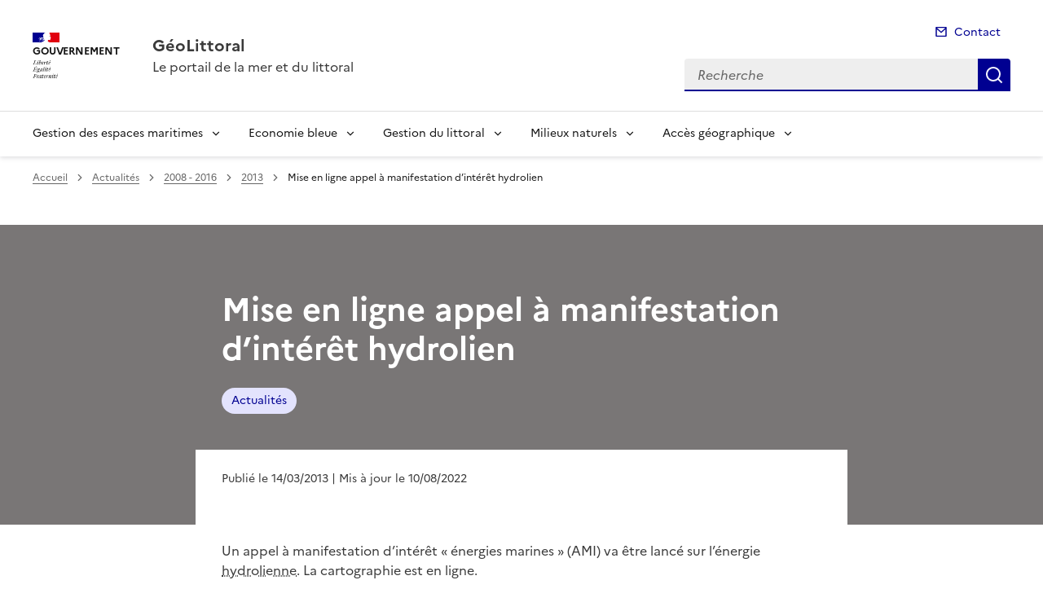

--- FILE ---
content_type: text/html; charset=utf-8
request_url: https://www.geolittoral.developpement-durable.gouv.fr/14-03-2013-mise-en-ligne-appel-a-manifestation-d-a479.html
body_size: 11731
content:
<!doctype html>
<html dir="ltr" lang="fr">
	<head>
	<meta charset="utf-8">
<title>Mise en ligne appel à manifestation d'intérêt hydrolien | GéoLittoral</title>
<link rel="schema.dcterms" href="http://purl.org/dc/terms/" />
<meta name="dcterms.title" content="Mise en ligne appel à manifestation d&#8217;intérêt hydrolien" />
<meta name="dcterms.creator" content="GéoLittoral" />
<meta name="dcterms.date" content="2013-03-14" />
<meta name="dcterms.modified" content="2022-08-10" />
<meta name="dcterms.subject" content="Actualités, " />
<meta name="dcterms.format" content="text/html" />
<meta name="dcterms.language" content="fr" />
<meta name="dcterms.identifier" content="https://www.geolittoral.developpement-durable.gouv.fr/mise-en-ligne-appel-a-manifestation-d-interet-a479.html" />

<meta name="dcterms.isPartOf" content="2013" />

<meta name="dcterms.type" content="" />
<meta name="keywords" content="Actualités, " />
<link rel="canonical" href="https://www.geolittoral.developpement-durable.gouv.fr/mise-en-ligne-appel-a-manifestation-d-interet-a479.html" />
<meta name="description" content="Un appel &#224; manifestation d'int&#233;r&#234;t &#171; &#233;nergies marines &#187; (AMI) va &#234;tre lanc&#233; sur l'&#233;nergie hydrolienne. La cartographie est en ligne." />
<!-- Balises meta Open Graph -->
<meta property="og:locale" content="fr_FR" />
<meta property="og:title" content="Mise en ligne appel à manifestation d'intérêt hydrolien" />
<meta property="og:description" content="Un appel à manifestation d’intérêt « énergies marines » (AMI) va être lancé sur l’énergie hydrolienne. La cartographie est en ligne." />
<meta property="og:image" content="https://www.geolittoral.developpement-durable.gouv.fr/IMG/logo/arton479.jpg" />
<meta property="og:type" content="website">
<meta property="og:url" content="https://www.geolittoral.developpement-durable.gouv.fr/14-03-2013-mise-en-ligne-appel-a-manifestation-d-a479.html?lang=fr" />
<meta property="og:site_name" content="GéoLittoral"/>
<meta property="og:image:alt" content="Mise en ligne appel à manifestation d'intérêt hydrolien">

<!-- Balise méta pour twitter -->
<meta name="twitter:card" content="summary_large_image">
<meta name="twitter:site" content="GéoLittoral">
<meta name="twitter:image:alt" content="Mise en ligne appel à manifestation d'intérêt hydrolien">

<script>
var mediabox_settings={"auto_detect":true,"ns":"box","tt_img":true,"sel_g":"#documents_portfolio a[type='image\/jpeg'],#documents_portfolio a[type='image\/png'],#documents_portfolio a[type='image\/gif']","sel_c":".mediabox","str_ssStart":"Diaporama","str_ssStop":"Arr\u00eater","str_cur":"{current}\/{total}","str_prev":"Pr\u00e9c\u00e9dent","str_next":"Suivant","str_close":"Fermer","str_loading":"Chargement\u2026","str_petc":"Taper \u2019Echap\u2019 pour fermer","str_dialTitDef":"Boite de dialogue","str_dialTitMed":"Affichage d\u2019un media","splash_url":"","lity":{"skin":"_simple-dark","maxWidth":"90%","maxHeight":"90%","minWidth":"400px","minHeight":"","slideshow_speed":"2500","opacite":"0.9","defaultCaptionState":"expanded"}};
</script>
<!-- insert_head_css --><link rel='stylesheet' href='local/cache-css/091de861fd59973d9d652de42a21035d.css?1765814782' type='text/css' />


<link rel='stylesheet' type='text/css' media='all' href='local/cache-css/cssdyn-css_barre_outils_icones_css-5a52758c.css?1761141911' />






<link rel="stylesheet" href="local/cache-css/cssdyn-_css_ciwidget27_css-1b6be5e1.css?1761141912" /><link rel="stylesheet" href="local/cache-css/cssdyn-_css_cibloc22_css-ae32b30c.css?1761141912" type="text/css" />
		
<script type='text/javascript' src='local/cache-js/23a2f2c47ccfdc9e5b1df626c9235481.js?1765814783'></script>










<!-- insert_head -->




<script type='text/javascript' src='local/cache-js/jsdyn-javascript_porte_plume_start_js-4ace6ee3.js?1761141912'></script>
<script type="text/javascript" src="plugins-dist/ciwidget/lib/tarteaucitron/tarteaucitron.min.js" id="ciwidget_tarteaucitron"></script><script type="text/javascript">
            tarteaucitron.init({
                "hashtag": "#tarteaucitron",
                "highPrivacy": true,
                "orientation": "top",
                "showIcon": false,
                "adblocker": false,
                "showAlertSmall": false,
                "cookieslist": true,
                "removeCredit": true,
                "bodyPosition": "top",
            });
            </script><script type='text/javascript' src='local/cache-js/jsdyn-_js_cibloc_js-a41a8ad8.js?1761141912'></script><link rel="stylesheet" href="local/cache-css/cssdyn-css_charte_css-62c83cff.css?1761141913" type="text/css" />
                <meta name="viewport" content="width=device-width, initial-scale=1, shrink-to-fit=no">

                <link rel="apple-touch-icon" href="plugins-dist/internet_pm21/images/favicons/apple-touch-icon.png"><!-- 180180 -->
                <link rel="icon" href="plugins-dist/internet_pm21/images/favicons/favicon.svg" type="image/svg+xml">
                <link rel="shortcut icon" href="plugins-dist/internet_pm21/images/favicons/favicon.ico" type="image/x-icon"><!-- 3232 -->
                <link rel="manifest" href="plugins-dist/internet_pm21/images/favicons/manifest.webmanifest" crossorigin="use-credentials">

<script type='text/javascript'>
<!--
function chainemail(titreobjet) {
        chaine_mail = "mailto:?subject=" + titreobjet;
        chaine_mail += "&body=Je recommande cette page : " + escape(titreobjet);
        chaine_mail += ". Pour la consulter, cliquer sur ce lien :" + escape(location.href);
        location.href = chaine_mail;
}
-->
</script>
  	</head>
  	<body>

	<div class="fr-skiplinks" id="top">
   	<nav class="fr-container" role="navigation" aria-label="Accès rapide">
        	<ul class="fr-skiplinks__list">
            		<li>
                		<a class="fr-link" href="#contenu">Accéder au contenu</a>
            		</li>
            		<li>
                		<a class="fr-link" href="#header-navigation">Accéder au menu</a>
            		</li>
            		<li>
                		<a class="fr-link" href="#header-search">Accéder à la recherche</a>
            		</li>
            		<li>
                		<a class="fr-link" href="#footer">Accéder au pied de page</a>
            		</li>
        	</ul>
    	</nav>
</div>
<header role="banner" class="fr-header">
	<div class="fr-header__body">
        	<div class="fr-container">
            		<div class="fr-header__body-row">
                		<div class="fr-header__brand fr-enlarge-link">
                    			<div class="fr-header__brand-top">
						 
							 
								<div class="fr-header__logo">
	<p class="fr-logo">
        	
                	
		
                	
		
                	
		
                	
		
                	
		
                	
		
                	
		
                	
		
                	
		
                	
		
                	
		
                	  Gouvernement
		
                	
		
                	
		
                	
		
                	
		
                	
		
                	
		
                	
		
                	
		
                	
		
                	
		
                	
		
                	
		
                	
		
                	
		
                	
		
                	
		
                	
		
                	
		
                	
		
                	
		
                	
		
                	
		
                	
		
                	
		
                	
		
                	
		
                	
		
                	
		
                	
		
                	
		
                	
		
                	
		
	</p>
</div>							
						
						 
								
						
						<div class="fr-header__navbar">
                            				<button class="fr-btn--search fr-btn" data-fr-opened="false" aria-controls="modal-recherche" title="Rechercher" id="btn-recherche">
                                				Rechercher
                            				</button>
                            				<button class="fr-btn--menu fr-btn" data-fr-opened="false" aria-controls="modal-menu" id="btn-menu" aria-haspopup="menu" title="Menu">
                                				Menu
                            				</button>
                        			</div>
                    			</div>
                    			<div class="fr-header__service">
                        			<a href="spip.php?page=sommaire" title="Accueil | GéoLittoral">
                            				<p class="fr-header__service-title">GéoLittoral</p>
                        			</a>
						<p class="fr-header__service-tagline">Le portail de la mer et du littoral </p>
                    			</div>
                		</div>
                		<div class="fr-header__tools">
					<div class="fr-header__tools-links">
                                                <ul class="fr-links-group">
                                                        <li>
                                                                <a class="fr-link fr-fi-mail-line" href="spip.php?page=contact">Contact</a>
                                                        </li>
                                                </ul>
						
						
                                        </div>
                    			<div class="fr-header__search fr-modal" id="modal-recherche">
                        			<div class="fr-container fr-container-lg--fluid">
                            				<button class="fr-btn--close fr-btn" aria-controls="modal-recherche">Fermer</button>
							<form action="spip.php?page=recherche" method="get">
                                                                <input type="hidden" name="page" value="recherche">
                            					<div class="fr-search-bar" id="header-search" role="search">
                                					<label class="fr-label" for="search-input">Recherche</label>
                                					<input class="fr-input" placeholder="Recherche" type="search" id="search-input" name="recherche">
                                					<button class="fr-btn" title="Recherche" type="submit">
                                    						Recherche
                                					</button>
                            					</div>
							</form>
                        			</div>
                    			</div>
                		</div>
            		</div>
        	</div>
    	</div><div class="fr-header__menu fr-modal" id="modal-menu">
                <div class="fr-container">
			<button class="fr-btn--close fr-btn" aria-controls="modal-menu">Fermer</button>
                        
                        
                        
                        
                        
                        
                        
                        
                        
                        
                        
                        
	
			

                	
                        	
                        	        
				
                                        
                	

			<div class="fr-header__menu-links"></div>
                        <nav class="fr-nav" id="header-navigation" role="navigation" aria-label="Menu principal">
                                <ul class="fr-nav__list">
                                        
						
                                        	
                                        	
                                        	
                                        	
                                        	
						
						<li class="fr-nav__item">
                                                        <button class="fr-nav__btn" aria-expanded="false" aria-controls="menu-862" >Gestion des espaces maritimes</button>
                                                        <div class="fr-collapse fr-menu" id="menu-862">
                                                                <ul class="fr-menu__list">
                                                                        
                                                                        <li>
                                                                                
                                                                                <a class="fr-nav__link" href="comprendre-la-planification-r867.html" target="_self" >
                                                                                        Comprendre la planification
                                                                                </a>
                                                                        </li>
                                                                        
                                                                        <li>
                                                                                
                                                                                <a class="fr-nav__link" href="strategie-nationale-pour-la-mer-et-le-littoral-r868.html" target="_self" >
                                                                                        Stratégie nationale pour la mer et le littoral
                                                                                </a>
                                                                        </li>
                                                                        
                                                                        <li>
                                                                                
                                                                                <a class="fr-nav__link" href="facades-et-bassins-maritimes-r870.html" target="_self" >
                                                                                        Façades et bassins maritimes
                                                                                </a>
                                                                        </li>
                                                                        
                                                                        <li>
                                                                                
                                                                                <a class="fr-nav__link" href="cooperations-internationales-r871.html" target="_self" >
                                                                                        Coopérations internationales
                                                                                </a>
                                                                        </li>
                                                                        
                                                                        <li>
                                                                                
                                                                                <a class="fr-nav__link" href="participer-r792.html" target="_self" >
                                                                                        Participer
                                                                                </a>
                                                                        </li>
                                                                        
                                                                </ul>
                                                        </div>
                                                </li>
						
					
						
                                        	
                                        	
                                        	
                                        	
                                        	
                                        	
                                        	
                                        	
                                        	
                                        	
						
						<li class="fr-nav__item">
                                                        <button class="fr-nav__btn" aria-expanded="false" aria-controls="menu-863" >Economie bleue</button>
                                                        <div class="fr-collapse fr-menu" id="menu-863">
                                                                <ul class="fr-menu__list">
                                                                        
                                                                        <li>
                                                                                
                                                                                <a class="fr-nav__link" href="peches-maritimes-r873.html" target="_self" >
                                                                                        Pêches maritimes
                                                                                </a>
                                                                        </li>
                                                                        
                                                                        <li>
                                                                                
                                                                                <a class="fr-nav__link" href="aquaculture-marine-r874.html" target="_self" >
                                                                                        Aquaculture marine
                                                                                </a>
                                                                        </li>
                                                                        
                                                                        <li>
                                                                                
                                                                                <a class="fr-nav__link" href="nautisme-et-plaisance-r880.html" target="_self" >
                                                                                        Nautisme et plaisance
                                                                                </a>
                                                                        </li>
                                                                        
                                                                        <li>
                                                                                
                                                                                <a class="fr-nav__link" href="energies-marines-renouvelables-r875.html" target="_self" >
                                                                                        Energies marines renouvelables
                                                                                </a>
                                                                        </li>
                                                                        
                                                                        <li>
                                                                                
                                                                                <a class="fr-nav__link" href="granulats-marins-r876.html" target="_self" >
                                                                                        Granulats marins
                                                                                </a>
                                                                        </li>
                                                                        
                                                                        <li>
                                                                                
                                                                                <a class="fr-nav__link" href="formation-et-emploi-r877.html" target="_self" >
                                                                                        Formation et emploi
                                                                                </a>
                                                                        </li>
                                                                        
                                                                        <li>
                                                                                
                                                                                <a class="fr-nav__link" href="industrie-navale-r878.html" target="_self" >
                                                                                        Industrie navale
                                                                                </a>
                                                                        </li>
                                                                        
                                                                        <li>
                                                                                
                                                                                <a class="fr-nav__link" href="ports-et-transport-r879.html" target="_self" >
                                                                                        Ports et transport
                                                                                </a>
                                                                        </li>
                                                                        
                                                                        <li>
                                                                                
                                                                                <a class="fr-nav__link" href="cables-sous-marins-r881.html" target="_self" >
                                                                                        Câbles sous-marins
                                                                                </a>
                                                                        </li>
                                                                        
                                                                        <li>
                                                                                
                                                                                <a class="fr-nav__link" href="travaux-publics-r899.html" target="_self" >
                                                                                        Travaux publics
                                                                                </a>
                                                                        </li>
                                                                        
                                                                </ul>
                                                        </div>
                                                </li>
						
					
						
                                        	
                                        	
                                        	
                                        	
                                        	
                                        	
                                        	
						
						<li class="fr-nav__item">
                                                        <button class="fr-nav__btn" aria-expanded="false" aria-controls="menu-864" >Gestion du littoral</button>
                                                        <div class="fr-collapse fr-menu" id="menu-864">
                                                                <ul class="fr-menu__list">
                                                                        
                                                                        <li>
                                                                                
                                                                                <a class="fr-nav__link" href="strategie-nationale-de-la-gestion-integree-du-r882.html" target="_self" >
                                                                                        Stratégie nationale de la gestion intégrée du trait de côte
                                                                                </a>
                                                                        </li>
                                                                        
                                                                        <li>
                                                                                
                                                                                <a class="fr-nav__link" href="donnees-du-trait-de-cote-r883.html" target="_self" >
                                                                                        Données du trait de côte
                                                                                </a>
                                                                        </li>
                                                                        
                                                                        <li>
                                                                                
                                                                                <a class="fr-nav__link" href="ouvrages-de-protection-r908.html" target="_self" >
                                                                                        Ouvrages de protection
                                                                                </a>
                                                                        </li>
                                                                        
                                                                        <li>
                                                                                
                                                                                <a class="fr-nav__link" href="projections-du-littoral-r884.html" target="_self" >
                                                                                        Projections du littoral
                                                                                </a>
                                                                        </li>
                                                                        
                                                                        <li>
                                                                                
                                                                                <a class="fr-nav__link" href="sentier-du-littoral-r886.html" target="_self" >
                                                                                        Sentier du littoral
                                                                                </a>
                                                                        </li>
                                                                        
                                                                        <li>
                                                                                
                                                                                <a class="fr-nav__link" href="patrimoine-phares-r887.html" target="_self" >
                                                                                        Patrimoine - Phares
                                                                                </a>
                                                                        </li>
                                                                        
                                                                        <li>
                                                                                
                                                                                <a class="fr-nav__link" href="artificialisation-r911.html" target="_self" >
                                                                                        Artificialisation
                                                                                </a>
                                                                        </li>
                                                                        
                                                                </ul>
                                                        </div>
                                                </li>
						
					
						
                                        	
                                        	
                                        	
                                        	
						
						<li class="fr-nav__item">
                                                        <button class="fr-nav__btn" aria-expanded="false" aria-controls="menu-865" >Milieux naturels</button>
                                                        <div class="fr-collapse fr-menu" id="menu-865">
                                                                <ul class="fr-menu__list">
                                                                        
                                                                        <li>
                                                                                
                                                                                <a class="fr-nav__link" href="etat-de-l-environnement-r888.html" target="_self" >
                                                                                        Etat de l&#8217;environnement
                                                                                </a>
                                                                        </li>
                                                                        
                                                                        <li>
                                                                                
                                                                                <a class="fr-nav__link" href="espaces-proteges-r889.html" target="_self" >
                                                                                        Espaces protégés
                                                                                </a>
                                                                        </li>
                                                                        
                                                                        <li>
                                                                                
                                                                                <a class="fr-nav__link" href="conservatoire-du-littoral-r885.html" target="_self" >
                                                                                        Conservatoire du littoral
                                                                                </a>
                                                                        </li>
                                                                        
                                                                        <li>
                                                                                
                                                                                <a class="fr-nav__link" href="pollutions-et-dechets-r892.html" target="_self" >
                                                                                        Pollutions et déchets
                                                                                </a>
                                                                        </li>
                                                                        
                                                                </ul>
                                                        </div>
                                                </li>
						
					
						
                                        	
                                        	
                                        	
                                        	
                                        	
                                        	
                                        	
                                        	
                                        	
						
						<li class="fr-nav__item">
                                                        <button class="fr-nav__btn" aria-expanded="false" aria-controls="menu-719" >Accès géographique</button>
                                                        <div class="fr-collapse fr-menu" id="menu-719">
                                                                <ul class="fr-menu__list">
                                                                        
                                                                        <li>
                                                                                
                                                                                <a class="fr-nav__link" href="services-cartographiques-r894.html" target="_self" >
                                                                                        Services cartographiques
                                                                                </a>
                                                                        </li>
                                                                        
                                                                        <li>
                                                                                
                                                                                <a class="fr-nav__link" href="manche-est-mer-du-nord-r561.html" target="_self" >
                                                                                        Manche Est - Mer du Nord
                                                                                </a>
                                                                        </li>
                                                                        
                                                                        <li>
                                                                                
                                                                                <a class="fr-nav__link" href="nord-atlantique-manche-ouest-r562.html" target="_self" >
                                                                                        Nord Atlantique - Manche Ouest
                                                                                </a>
                                                                        </li>
                                                                        
                                                                        <li>
                                                                                
                                                                                <a class="fr-nav__link" href="sud-atlantique-r563.html" target="_self" >
                                                                                        Sud Atlantique
                                                                                </a>
                                                                        </li>
                                                                        
                                                                        <li>
                                                                                
                                                                                <a class="fr-nav__link" href="mediterranee-r564.html" target="_self" >
                                                                                        Méditerranée
                                                                                </a>
                                                                        </li>
                                                                        
                                                                        <li>
                                                                                
                                                                                <a class="fr-nav__link" href="antilles-r630.html" target="_self" >
                                                                                        Antilles
                                                                                </a>
                                                                        </li>
                                                                        
                                                                        <li>
                                                                                
                                                                                <a class="fr-nav__link" href="guyane-r707.html" target="_self" >
                                                                                        Guyane
                                                                                </a>
                                                                        </li>
                                                                        
                                                                        <li>
                                                                                
                                                                                <a class="fr-nav__link" href="ocean-indien-r631.html" target="_self" >
                                                                                        Océan Indien
                                                                                </a>
                                                                        </li>
                                                                        
                                                                        <li>
                                                                                
                                                                                <a class="fr-nav__link" href="saint-pierre-et-miquelon-r633.html" target="_self" >
                                                                                        Saint-Pierre et Miquelon
                                                                                </a>
                                                                        </li>
                                                                        
                                                                </ul>
                                                        </div>
                                                </li>
						
					
                                </ul>
                        </nav>
                </div>
	</div>
</header>
<div class="fr-container">
	<nav role="navigation" class="fr-breadcrumb" aria-label="vous êtes ici :">
		<button class="fr-breadcrumb__button" aria-expanded="false" aria-controls="breadcrumb">Voir le fil d'Ariane</button>
        	<div class="fr-collapse" id="breadcrumb">
			<ol class="fr-breadcrumb__list">
        	        	<li>
        	        		<a class="fr-breadcrumb__link" href="spip.php?page=sommaire">Accueil</a>
        	        	</li>
				
        	                	
						<li>
        	        				<a class="fr-breadcrumb__link" href="actualites-r505.html">Actualités</a>
						</li>
					
						<li>
        	        				<a class="fr-breadcrumb__link" href="2008-2016-r667.html">2008 - 2016</a>
						</li>
					
					<li>
        	        	        	<a class="fr-breadcrumb__link" href="2013-r524.html">2013</a>
					</li>
        	        	
				<li>
					<a class="fr-breadcrumb__link" aria-current="page">Mise en ligne appel à manifestation d&#8217;intérêt hydrolien</a>
        	        	</li>
			</ol>
		</div>
	</nav>
</div>



<div class="aplat-article">
</div>

<main id="main" role="main">
<div class="fr-container" id="contenu">
	<div class="fr-grid-row">
		<div class="fr-col-2 col-gauche">
			
		</div>
		<div class="fr-col-8 col-article">
			<div class="entete-article">
				<h1 class="titre-article fr-display-xs fr-mb-3w">Mise en ligne appel à manifestation d&#8217;intérêt hydrolien</h1>
				
                                	<ul class="fr-tags-group">
                                
                                                <li>
                                                        <a href="actualites-m521.html?lang=fr" class="tag-bandeau fr-tag" target="_self">
                                                        	Actualités
                                                	</a>
                                 		</li>
                                 
                                 	</ul>
                                 
			</div>
			<div class="contenu-article">
				
				<div class="date-article fr-mt-4w fr-pt-3w">
					<p class="fr-text--sm">
                                       	<time datetime="2013-03-14">Publié le 14/03/2013</time>
                                        <time datetime="2022-08-10"> | Mis à jour le 10/08/2022</time>
                                       	
					</p>
                                </div>
			
				<div class="texte-article fr-text fr-mt-8w fr-mb-3w">
					Un appel à manifestation d’intérêt «&nbsp;énergies marines&nbsp;» (AMI) va être lancé sur l’énergie <abbr class='indication_glossaire' title='issue des courants marins'>hydrolienne</abbr>. La cartographie est en ligne.
					
				</div>

				
			</div>
			<div class="annexe-article fr-mb-4w">			
				<div id="blocoutils" class="blocoutils">
	<div class="fr-share-article fr-share">
    		<h2 class="charte-share__title fr-share__title">Partager la page</h2>
    		<ul class="fr-share__group">
        		<li>
            			<a class="fr-share__link fr-share__link--facebook" title="Partager sur Facebook - ouvre une nouvelle fenêtre" href="http://www.facebook.com/sharer.php?u=https%3A%2F%2Fwww.geolittoral.developpement-durable.gouv.fr%2Fmise-en-ligne-appel-a-manifestation-d-interet-a479.html&amp;t=Mise en ligne appel &#224; manifestation d'int&#233;r&#234;t hydrolien" target="_blank" rel="noopener" onclick="window.open(this.href,'Partager sur Facebook','toolbar=no,location=yes,status=no,menubar=no,scrollbars=yes,resizable=yes,width=600,height=450'); event.preventDefault();">Partager sur Facebook</a>
        		</li>
        		<li>
            			<a class="fr-share__link fr-share__link--twitter-x" title="Partager sur X - ouvre une nouvelle fenêtre" href="https://x.com/share?text=Mise en ligne appel &#195; manifestation d&#226;&#128;&#153;int&#195;&#169;r&#195;&#170;t hydrolien&amp;url=https%3A%2F%2Fwww.geolittoral.developpement-durable.gouv.fr%2Fmise-en-ligne-appel-a-manifestation-d-interet-a479.html" target="_blank" rel="noopener" onclick="window.open(this.href,'Partager sur X','toolbar=no,location=yes,status=no,menubar=no,scrollbars=yes,resizable=yes,width=600,height=420'); event.preventDefault();">Partager sur X</a>
        		</li>
        		<li>
            			<a class="fr-share__link fr-share__link--linkedin" title="Partager sur LinkedIn - ouvre une nouvelle fenêtre" href="http://www.linkedin.com/shareArticle?mini=true&amp;url=https%3A%2F%2Fwww.geolittoral.developpement-durable.gouv.fr%2Fmise-en-ligne-appel-a-manifestation-d-interet-a479.html&amp;title=Mise en ligne appel &#224; manifestation d'int&#233;r&#234;t hydrolien" target="_blank" rel="noopener" onclick="window.open(this.href,'Partager sur LinkedIn','toolbar=no,location=yes,status=no,menubar=no,scrollbars=yes,resizable=yes,width=550,height=550'); event.preventDefault();">Partager sur LinkedIn</a>
        		</li>
        		<li>
            			<a class="fr-share__link fr-share__link--mail" href="javascript:chainemail('GeoLittoral - Mise en ligne appel a manifestation d interet hydrolien')" title="Partager par email">Partager par email</a>
        		</li>
        		<li>
				<span id="tocopy" class="masque" aria-hidden="true">https://www.geolittoral.developpement-durable.gouv.fr/14-03-2013-mise-en-ligne-appel-a-manifestation-d-a479.html</span>
            			<button class="fr-share__link fr-share__link--copy js-copy" title="Copier le lien de la page dans le presse-papier" onclick="navigator.clipboard.writeText(window.location);alert('Adresse copiée dans le presse papier.');" data-target="#tocopy">Copier le lien de la page dans le presse-papier</button>
        		</li>
    		</ul>
	</div>
	<div class="abonnement-article">
		 
                	 
   				<a rel="nofollow" href="spip.php?page=abonnement-article&amp;id_article=479" title="S'abonner" class="abonnement-btn fr-btn fr-btn--secondary">
					<svg aria-hidden="true" focusable="false">
                                        	<use xlink:href="#symbol-abonnement"></use>
                                	</svg>
					S'abonner
				</a>
			
                
	</div>
</div>

<script>
	var btncopy = document.querySelector('.js-copy');
	if(btncopy) {
		btncopy.addEventListener('click', docopy);
	}

	function docopy() {

    		// Cible de l'élément qui doit être copié
    		var target = this.dataset.target;
    		var fromElement = document.querySelector(target);
    		if(!fromElement) {
			return;
		}

    		// Sélection des caractères concernés
    		var range = document.createRange();
    		var selection = window.getSelection();
    		range.selectNode(fromElement);
    		selection.removeAllRanges();
    		selection.addRange(range);

    		try {
        		// Exécution de la commande de copie
        		var result = document.execCommand('copy');
        		if (result) {
            			// La copie a réussi
            			alert('Adresse copiée dans le presse papier.');
        		}
    		}
    		catch(err) {
        		// Une erreur est surevnue lors de la tentative de copie
        		alert(err);
    		}

    		// Fin de l'opération
    		selection = window.getSelection();
    		if (typeof selection.removeRange === 'function') {
        		selection.removeRange(range);
    		} else if (typeof selection.removeAllRanges === 'function') {
        		selection.removeAllRanges();
    		}
	}
</script>	

				

							</div>

			
        			
                			
                			
        			
                			
                			
        			
                			
                			
        			
                			
                			
        			
                			
                			
        			
                			
                			
        			
                			
                			
        			
                			
                			
        			
                			
                			
        			
                			
                			
        			
                			
                			
        			
                			
                			
        			
                			
                			
        			
                			
                			
        			
                			
                			
        			
                			
                			
        			
                			
                			
        			
                			
                			
        			
                			
                			
        			
                			
                			
        			
                			
                			
        			
                			
                			
        			
                			
                			
        			
                			
                			
        			
                			
                			
        			
                			
                			
        			
                			
                			
        			
                			
                			
        			
                			
                			
        			
                			
                			
        			
                			
                			
        			
                			
                			
        			
                			
                			
        			
                			
                			
        			
                			
                			
        			
                			
                			
        			
                			
                			
        			
                			
                			
        			
                			
                			
        			
                			
                			
        			
                			
                			
        			
                			
                			
        			
                			
                			
        			
                			
                			
        			
                			
                			
        			
                			
                			
        			
                			
                			
        			
                			
                			
        			
                			
                			
        			
                			
                			
        			
                			
                			
        			
                			
                			
        			
                			
                			
        			
                			
                			
        			
                			
                			
        			
                			
                			
        			
                			
                			
        			
                			
                			
        			
                			
                			
        			
                			
                			
        			
                			
                			
        			
                			
                			
        			
                			
                			
        			
                			
                			
        			
                			
                			
        			
                			
                			
        			
                			
                			
        			
                			
                			
        			
                			
                			
        			
                			
                			
        			
                			
                			
        			
                			
                			
        			
                			
                			
        			
                			
                			
        			
                			
                			
        			
                			
                			
        			
                			
                			
        			
                			
                			
        			
                			
                			
        			
                			
                			
        			
                			
                			
        			
                			
                			
        			
                			
                			
        			
                			
                			
        			
                			
                			
        			
                			
                			
        			
                			
                			
        			
                			
                			
        			
                			
                			
        			
                			
                			
        			
                			
                			
        			
                			
                			
        			
                			
                			
        			
                			
                			
        			
                			
                			
        			
                			
                			
        			
                			
                			
        			
                			
                			
        			
                			
                			
        			
                			
                			
        			
                			
                			
        			
                			
                			
        			
                			
                			
        			
                			
                			
        			
                			
                			
        			
			

			
        			<div class="articles_memesujet fr-container">
					<div class="articles_memesujet_titre fr-pt-8v fr-pb-4v fr-mb-4v">
						<svg aria-hidden="true" focusable="false">
                        	        		<use xlink:href="#symbol-memesujet"></use>
                        	        	</svg>
                				<h2 class="titre_memesujet fr-ml-4v">Sur le même sujet</h2>
					</div>
					<div class="articles_memesujet_grille fr-grid-row fr-grid-row--gutters fr-grid-row--center">
					
						<div class="col_memesujet fr-col-6 fr-mt-2w">
							<div class="fr-card fr-enlarge-link">
    								<div class="fr-card__body">
									<div class="fr-card__content">
										<h3 class="fr-card__title fr-h4">
                                							<a href="carte-des-espaces-maritimes-sensibles-a-l-a1731.html">Carte des espaces maritimes sensibles à l’artificialisation : le portail Atlantique est en ligne !</a>
                        							</h3>
                        							
    									 	<div class="fr-card__start">
                									<ul class="fr-tags-group">
                    										<li>
                        										<p class="fr-tag">Actualités</p>
                    										</li>
                									</ul>
										</div>
										<p class="date_card">9 décembre 2025</p>
									</div>
								</div>
							</div>
						</div>
					
						<div class="col_memesujet fr-col-6 fr-mt-2w">
							<div class="fr-card fr-enlarge-link">
    								<div class="fr-card__body">
									<div class="fr-card__content">
										<h3 class="fr-card__title fr-h4">
                                							<a href="kit-de-communication-de-la-strategie-nationale-a1725.html">Kit de communication de la Stratégie Nationale pour la Mer et le Littoral</a>
                        							</h3>
                        							
    									 	<div class="fr-card__start">
                									<ul class="fr-tags-group">
                    										<li>
                        										<p class="fr-tag">Actualités</p>
                    										</li>
                									</ul>
										</div>
										<p class="date_card">16 octobre 2025</p>
									</div>
								</div>
							</div>
						</div>
					
						<div class="col_memesujet fr-col-6 fr-mt-2w">
							<div class="fr-card fr-enlarge-link">
    								<div class="fr-card__body">
									<div class="fr-card__content">
										<h3 class="fr-card__title fr-h4">
                                							<a href="mise-en-lumiere-de-geolittoral-au-geoevenement-a1729.html">Mise en lumière de GéoLittoral au GéoÉvénement SIG2025</a>
                        							</h3>
                        							<p class="fr-card__desc fr-mb-4v">Pendant le Géo Evénement SIG2025, GéoLittoral a été mise en valeur de diverses façons.</p>
    									 	<div class="fr-card__start">
                									<ul class="fr-tags-group">
                    										<li>
                        										<p class="fr-tag">Actualités</p>
                    										</li>
                									</ul>
										</div>
										<p class="date_card">10 octobre 2025</p>
									</div>
								</div>
							</div>
						</div>
					
						<div class="col_memesujet fr-col-6 fr-mt-2w">
							<div class="fr-card fr-enlarge-link">
    								<div class="fr-card__body">
									<div class="fr-card__content">
										<h3 class="fr-card__title fr-h4">
                                							<a href="des-portions-du-sentier-du-littoral-mises-a-jour-a1724.html">Des portions du sentier du littoral mises à jour publiées !</a>
                        							</h3>
                        							
    									 	<div class="fr-card__start">
                									<ul class="fr-tags-group">
                    										<li>
                        										<p class="fr-tag">Actualités</p>
                    										</li>
                									</ul>
										</div>
										<p class="date_card">7 octobre 2025</p>
									</div>
								</div>
							</div>
						</div>
					
					</div>
                		</div>
			
		</div>

		<div class="fr-col-2 col-droite">
			<div class="retourhaut">
                        	<a class="fr-link fr-fi-arrow-up-fill fr-link--icon-left" href="#top">
	Haut de page
</a>                	</div>
		</div>
	</div>
</div>
</main>

<div id="boxOverlay"></div>
<div id="box" class="box_modalbox" role="dialog" aria-modal="true" tabindex="-1">
	<div id="boxWrapper">
		<div>
			<div id="boxTopLeft"></div>
			<div id="boxTopCenter"></div>
			<div id="boxTopRight"></div>
		</div>
		<div style="clear: left;">
			<div id="boxMiddleLeft"></div>
			<div id="boxContent">
				<figure id="boxLoadedContent" class="boxfigure" role="group">
					<img id="boxPhoto" class="cboxPhoto" src="" alt="">
					<figcaption id="boxTitle"></figcaption>
				</figure>
				<div id="boxBtnBack" class="hidden"></div>
                                <button type="button" id="boxClose" tabindex="0" title="Fermer" onclick='fermeImage()'>X</button>
			</div>
			<div id="boxMiddleRight" style="float: left;"></div>
		</div>
		<div style="clear: left;">
			<div id="boxBottomLeft"></div>
			<div id="boxBottomCenter"></div>
			<div id="boxBottomRight"></div>
		</div>
	</div>
	<div style="position: absolute; width: 9999px; visibility: hidden; max-width: none; display: none;"></div>
</div><script type="text/javascript">
<!--
if (typeof cibcOptOut != 'function' || cibcOptOut()!="oui"){
  var _paq = _paq || [];
  _paq.push(['setDocumentTitle', 'actualites::2008_-_2016::2013::a479-mise_en_ligne_appel_a_manifestation_d_interet_hydrolien']);
  _paq.push(['setDownloadClasses', ["LienTelecharg","document"]]);
  _paq.push(['trackPageView']);
  _paq.push(['enableLinkTracking']);
  (function() {
    var u="//audience-sites.din.developpement-durable.gouv.fr/";
    _paq.push(['setTrackerUrl', u+'piwik.php']);
    _paq.push(['setSiteId', '576']);
    var d=document, g=d.createElement('script'), s=d.getElementsByTagName('script')[0];
    g.type='text/javascript'; g.async=true; g.defer=true; g.src=u+'piwik.js'; s.parentNode.insertBefore(g,s);
  })();
}
function piwikTrackVideo(type,section,page,x1){
        _paq.push(['trackEvent', 'Video', 'Play', page]);
}
//-->
</script>
<noscript><p><img src="//audience-sites.din.developpement-durable.gouv.fr/piwik.php?idsite=576&rec=1&action_name=actualites::2008_-_2016::2013::a479-mise_en_ligne_appel_a_manifestation_d_interet_hydrolien" style="border:0;" alt="" /></p></noscript>


<script type="text/javascript">
<!--
function ciTrackVideo(type,section,page,x1) {
  if (typeof xitiTrackVideo == 'function') {
    xitiTrackVideo(type,section,page,x1);
  }
  if(typeof piwikTrackVideo == 'function') {
    piwikTrackVideo(type,section,page,x1);
  }
}
//-->
</script><footer class="fr-footer" role="contentinfo" id="footer">
	
        <div class="fr-container">
		
		 
                	<div class="fr-footer__body fr-footer__body--operator">
        <div class="fr-footer__brand fr-enlarge-link">
		 
                	 
                	        <p class="fr-logo">
	        		Gouvernement
			</p>                	
                
		 
                        <a class="fr-footer__brand-link" href="spip.php?page=sommaire" title="Retour à l'accueil">
                
</a>                
        </div>                
                <div class="fr-footer__content">
                        <p class="fr-footer__content-desc">GéoLittoral propose un panorama des politiques publiques relatives à la mer et au littoral : des articles d'information et des outils cartographiques. Il est produit par le ministère en charge de l'écologie, de la mer et de la pêche, en partenariat avec le Cerema.</p>
                         
                        	<ul class="fr-footer__content-list">
	<li class="fr-footer__content-item">
        	<a class="fr-footer__content-link" title="info.gouv.fr - ouvre une nouvelle fenêtre" target="_blank" href="https://www.info.gouv.fr">info.gouv.fr</a>
	</li>
        <li class="fr-footer__content-item">
        	<a class="fr-footer__content-link" title="service-public.gouv.fr - ouvre une nouvelle fenêtre" target="_blank" href="https://service-public.gouv.fr">service-public.gouv.fr</a>
    	</li>
        <li class="fr-footer__content-item">
        	<a class="fr-footer__content-link" title="legifrance.gouv.fr - ouvre une nouvelle fenêtre" target="_blank" href="https://legifrance.gouv.fr">legifrance.gouv.fr</a>
        </li>
        <li class="fr-footer__content-item">
       		<a class="fr-footer__content-link" title="data.gouv.fr - ouvre une nouvelle fenêtre" target="_blank" href="https://data.gouv.fr">data.gouv.fr</a>
	</li>
</ul>                	
                </div>
        </div>
	<div class="fr-footer__bottom">
                <ul class="liste-pied-page fr-footer__bottom-list">
                        <li class="fr-footer__bottom-item">
                                <a class="fr-footer__bottom-link" href="spip.php?page=plan">Plan du site</a>
                        </li>
			<li class="fr-footer__bottom-item">
                                <a class="fr-footer__bottom-link" href="spip.php?page=glossaire">Glossaire</a>
                        </li>
			
                        <li class="fr-footer__bottom-item">
                                <a class="fr-footer__bottom-link" href="partenaires-a1046.html">Partenaires</a>
                        </li>
			
                        <li class="fr-footer__bottom-item">
                                <a class="fr-footer__bottom-link" href="mentions-legales-a1270.html">Mentions légales</a>
                        </li>
			

			                </ul>
                <div class="fr-footer__bottom-copy">
                        <p>
				Sauf mention contraire, tous les contenus de ce site sont sous <a href="https://github.com/etalab/licence-ouverte/blob/master/LO.md" title="licence etalab-2.0 (nouvelle fenêtre)" target="_blank">licence etalab-2.0</a>
                	</p>
                </div>
        </div>
    </div>
</footer>		

		<script type="module" src="plugins-dist/internet_pm21/js/dsfr.module.min.js"></script>
		<script type="text/javascript" nomodule src="plugins-dist/internet_pm21/js/dsfr.nomodule.min.js"></script>
		<script type="text/javascript" src="plugins-dist/internet_pm21/js/charte.js"></script>
		<svg id="svg-sprite" xmlns="http://www.w3.org/2000/svg" xmlns:xlink="http://www.w3.org/1999/xlink" aria-hidden="true" focusable="false">
    	<symbol id="symbol-section-rss" viewBox="0 0 18 18">
		<path fill="none" d="M 0,0 H 24 V 24 H 0 Z"></path>
		<path d="M 0,0 C 9.941,0 18,8.059 18,18 H 15 C 15,9.716 8.284,3 0,3 Z m 0,7 c 6.075,0 11,4.925 11,11 H 8 A 8,8 0 0 0 0,10 Z m 0,7 a 4,4 0 0 1 4,4 H 0 Z"></path>
    	</symbol>
	<symbol id="symbol-telecharger" viewBox="0 0 24 24">
		<path fill="none" d="M0 0h24v24H0z"></path>
                <path d="M3 19h18v2H3v-2zm10-5.828L19.071 7.1l1.414 1.414L12 17 3.515 8.515 4.929 7.1 11 13.17V2h2v11.172z"></path>
        </symbol>
	<symbol id="symbol-trombone" viewBox="0 0 24 24">
		<path fill="none" d="M0 0h24v24H0z"></path>
                <path d="M14 13.5V8a4 4 0 1 0-8 0v5.5a6.5 6.5 0 1 0 13 0V4h2v9.5a8.5 8.5 0 1 1-17 0V8a6 6 0 1 1 12 0v5.5a3.5 3.5 0 0 1-7 0V8h2v5.5a1.5 1.5 0 0 0 3 0z"></path>
        </symbol>
	<symbol id="symbol-memesujet" viewBox="0 0 24 24">
		<path fill="none" d="M0 0h24v24H0z"></path>
                <path d="M20 22H4a1 1 0 0 1-1-1V3a1 1 0 0 1 1-1h16a1 1 0 0 1 1 1v18a1 1 0 0 1-1 1zm-1-2V4H5v16h14zM7 6h4v4H7V6zm0 6h10v2H7v-2zm0 4h10v2H7v-2zm6-9h4v2h-4V7z"></path>
        </symbol>
	<symbol id="symbol-abonnement" viewBox="0 0 24 24">
		<path fill="none" d="M0 0h24v24H0z"></path>
                <path d="M22 20H2v-2h1v-6.969C3 6.043 7.03 2 12 2s9 4.043 9 9.031V18h1v2zM5 18h14v-6.969C19 7.148 15.866 4 12 4s-7 3.148-7 7.031V18zm4.5 3h5a2.5 2.5 0 1 1-5 0z"></path>
        </symbol>
	<symbol id="symbol-links" viewBox="0 0 24 24">
		<path fill="none" d="M0 0h24v24H0z"></path>
                <path d="M13.06 8.11l1.415 1.415a7 7 0 0 1 0 9.9l-.354.353a7 7 0 0 1-9.9-9.9l1.415 1.415a5 5 0 1 0 7.071 7.071l.354-.354a5 5 0 0 0 0-7.07l-1.415-1.415 1.415-1.414zm6.718 6.011l-1.414-1.414a5 5 0 1 0-7.071-7.071l-.354.354a5 5 0 0 0 0 7.07l1.415 1.415-1.415 1.414-1.414-1.414a7 7 0 0 1 0-9.9l.354-.353a7 7 0 0 1 9.9 9.9z"></path>
        </symbol>
	<symbol id="symbol-arrow-left" viewBox="0 0 100 100">
        	<path d="M31.87,46.9,62,16.74a4.31,4.31,0,1,1,6.1,6.09L41,50,68.13,77.17A4.31,4.31,0,0,1,62,83.26L31.87,53A4.38,4.38,0,0,1,31.87,46.9Z"></path>
    	</symbol>
    	<symbol id="symbol-arrow-right" viewBox="0 0 100 100">
        	<path d="M68.13,53.1,38,83.26a4.31,4.31,0,0,1-6.1-6.09L59,50,31.87,22.83A4.31,4.31,0,0,1,38,16.74L68.13,47A4.38,4.38,0,0,1,68.13,53.1Z"></path>
    	</symbol>
	<symbol id="symbol-player-audio" viewBox="0 0 180 157.262">
        	<rect height="157"  width="180" data-name="Rectangle 122" id="Rectangle_122"></rect>
  		<g transform="translate(-3977.357 -168.762)" data-name="Groupe 630" id="Groupe_630">
    			<path fill="#fff" transform="translate(0 -201.747)" data-name="Tracé 235" id="Tracé_235"
       				d="M4025.965,475.055c2.013,2.275,4.515,4.086,4.184,6.578-.245,1.839-1.964,2.016-2.19,3.858-.326,2.661,2.693,5.975,5.938,7.144,1.691.61,1.537.278,4.3,1.373,3.044,1.2,5.048,2,6.092,3.909.709,1.3.385,2.037,1.356,3.007a5.4,5.4,0,0,0,3.263,1.284,4.116,4.116,0,0,0,.454.009c-9.526,16.08-12.842,20.661-19.2,25.291.828,0,6.443.053,9.141.016,13.448-5.495,19.887-8.374,24.532-13.168a26.79,26.79,0,0,0,7.417-19.115,26.319,26.319,0,0,0-2.763-12.22,18.7,18.7,0,0,1-22.448-16.619,18.682,18.682,0,0,1,7.5-16.712,2.879,2.879,0,0,0-.36-.65l-.011-.015a37.157,37.157,0,0,1-2.2-3.78c-.387-.767-.749-1.555-1.083-2.351l-3.314,1.706a.667.667,0,0,1-.9-.288l-4.123-8.01a.667.667,0,0,1,.288-.9l1.829-.941c-2.136-3.766-3.887-7.091-5.267-9.815,0,0-2.624-5.179-6.381-13.606-.335-.751-.639-1.472-.639-1.472-.231-.558-.5-1.222-.853-2.106a55.7,55.7,0,0,1-1.769-5.892,4.165,4.165,0,0,1-.088-2.192,49.661,49.661,0,0,0-8.406,7.435c-8.875,10.225-9.524,28.289-4.627,34.259,1.5,1.825,4.794,4.532,5.433,9.25.431,3.179-.837,3.639-1.062,7.46A25.278,25.278,0,0,0,4025.965,475.055Z">
			</path>
    			<path fill="#fff" transform="translate(-414.308 -636.231)" data-name="Tracé 236" id="Tracé_236"
       				d="M4469.288,883.38a20.338,20.338,0,0,1,3.7-1.78,3.45,3.45,0,0,1-.278-.668,36.608,36.608,0,0,0-1.67-3.952c-.413-.836-.863-1.662-1.342-2.467l-4.024,2.155c.333.8.7,1.588,1.083,2.357a36.53,36.53,0,0,0,2.155,3.71A3.436,3.436,0,0,1,4469.288,883.38Z">
			</path>
    			<path fill="#fff" transform="translate(-102.914 0)" data-name="Tracé 237" id="Tracé_237"
       				d="M4231.912,256.267c-.194-.8-.571-1.149-2.474-3.409-1.546-1.838-.925-1.167-1.938-2.34-2.785-3.223-4.569-4.926-5.463-6.491.074-.172.131-.325.173-.45-.086.1-.171.2-.257.3a4.764,4.764,0,0,1-.587-1.968,7.661,7.661,0,0,1,0-1.1c.163-1.229.855-1.965,1.126-4.156.445-3.6-.825-6.356-1.878-8.922a122.383,122.383,0,0,1-5.113-15.69,14.719,14.719,0,0,0,5.389-7.2c2.208-6.848-2.144-13.029-4.027-15.7-3.655-5.191-9.395-9.176-11-8.006-1.306.95.861,4.757-.582,5.818-1.034.761-2.83-.692-9.334-4.223-.725-.393-7.691-4.093-11.919-3.958a17.27,17.27,0,0,0-6.063,1.518c-4.691,1.71-15.756-2.626-19.018,1.273-1.521,1.819-.874,2.041-3.081,4.187a6.2,6.2,0,0,1-2.737,1.5,3.383,3.383,0,0,0-.947,1.255c-2.09,4.752-.463,20.736-.463,20.736.06.587.16,1.58.366,2.907a56.894,56.894,0,0,0,1.611,7.074,74.522,74.522,0,0,0,2.967,8.349l1.638-.843a.666.666,0,0,1,.9.288l4.123,8.01a.666.666,0,0,1-.288.9l-3.276,1.687c.479.808.93,1.638,1.344,2.477a37.1,37.1,0,0,1,1.7,4.027l.006.017a2.825,2.825,0,0,0,.3.68,18.7,18.7,0,0,1,10.426,35.893,27.473,27.473,0,0,1,2.8,12.594,28.126,28.126,0,0,1-7.86,20.093c-4.958,5.117-13.926,9.258-22.3,12.4,5.948,0,44.89.48,49.49.08a38.026,38.026,0,0,0,3.721-11.31c2.039-11.655,4.712-13.458,7.234-15.691a15.128,15.128,0,0,1,1.273-1c1.279.076,5.887.045,6.951.01a12.747,12.747,0,0,0,7.463-2.288,8.353,8.353,0,0,0,2.84-3.471,8.183,8.183,0,0,0,.467-4.766c-.4-1.81-1.272-2.41-1.242-4.325a3.808,3.808,0,0,1,.347-1.961c.7-1.259,2-1.277,2.533-2.657a2.814,2.814,0,0,0,.178-1.136,4.085,4.085,0,0,0-2.017-3,2.859,2.859,0,0,0,.352-.146,4.436,4.436,0,0,0,1.993-2.858,6.32,6.32,0,0,0,.242-1.665,11.971,11.971,0,0,1-1.455-3.181c-.495-1.713-.82-2.837-.314-3.778.892-1.662,3.286-.727,4.837-2.635A4.5,4.5,0,0,0,4231.912,256.267Z">
			</path>
  		</g>
	</symbol>
</svg>
</body>
</html>

